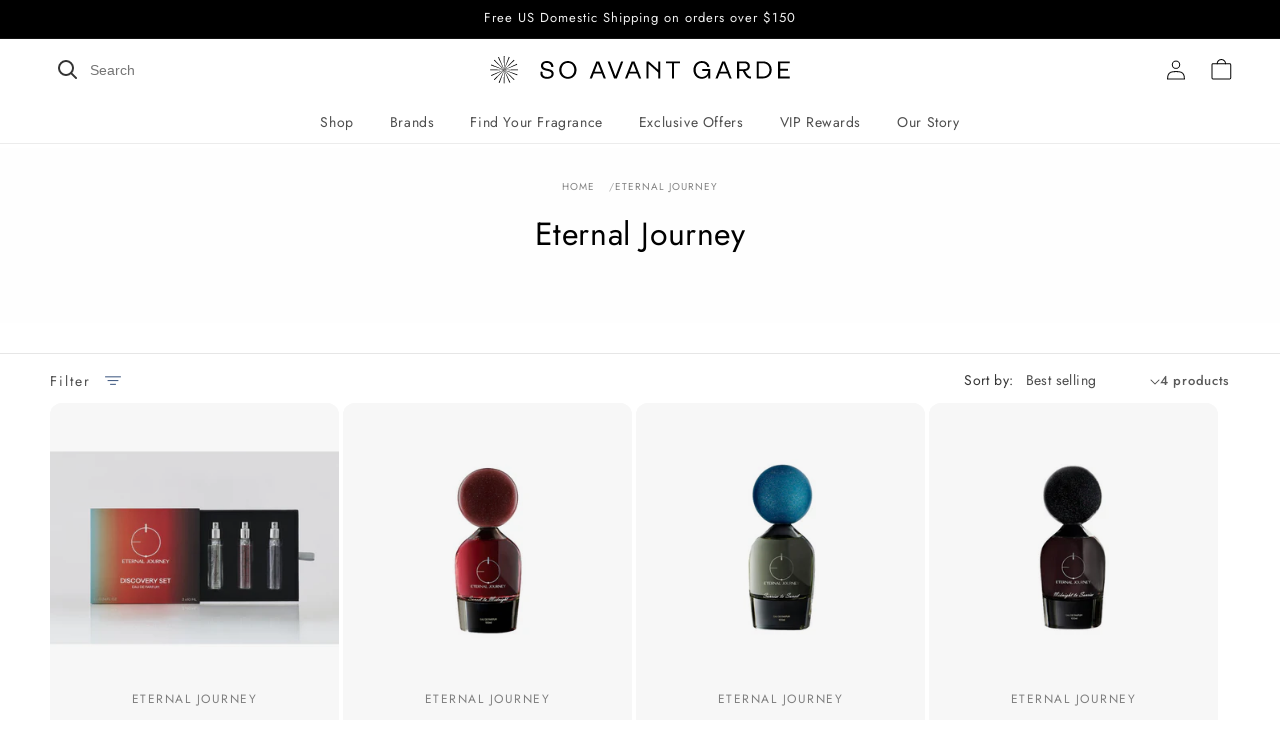

--- FILE ---
content_type: text/css
request_url: https://so-avant-garde.com/cdn/shop/t/163/assets/boost-custom.css?v=77139197975018097171765920790
body_size: 431
content:
.boost-sd__product-image-column--left{justify-content:flex-end!important}.boost-sd__product-vendor{order:-2}.boost-sd__product-link{order:-1}.boost-sd__product-item{background-color:transparent!important;gap:0!important}.boost-sd__product-item:hover{cursor:pointer!important}.boost-sd__product-item .boost-sd__product-price{font-size:1.3rem!important}.boost-sd__product-item:hover .boost-sd__product-link{text-decoration:underline!important}.boost-sd__product-item:after{background-color:#00000008!important;content:"";display:block!important;height:100%!important;top:0!important;right:0!important;bottom:0!important;left:0!important;position:absolute;width:100%!important;z-index:1}.boost-sd__product-item-grid-view-layout-image{align-items:stretch;display:flex;position:relative}.boost-sd__product-info-wrapper{display:grid!important;grid-template-rows:max-content minmax(0,1fr) max-content auto;padding:1rem!important;flex-grow:1!important}.boost-sd__product-price--compare{color:unset!important}.boost-sd__product-vendor{color:#7e7e7e!important;letter-spacing:.13em!important;opacity:.7}.boost-sd__product-image-column>div{margin-right:0!important}.boost-sd__product-price-content,.boost-sd__product-price--sale{font-size:1.3rem!important}.boost-sd__product-link{min-height:38px!important}.boost-sd__product-link .boost-sd__product-title{letter-spacing:.06rem!important}.boost-sd__product-label--text{border:1px solid #C6B1B0!important}.boost-sd__filter-product-list .page-width{padding:0!important;max-width:100%!important}@media (min-width: 750px){.boost-sd__filter-product-list .page-width .boost-sd-container .boost-sd__collection-header .boost-sd__header-main-2{max-width:100%!important}}.boost-sd__header-main-content{display:none!important}.boost-sd-container .boost-sd-layout{padding:0 1.5rem!important}.boost-sd__product-list-grid--2-col.boost-sd__product-list--margin .boost-sd__product-item{margin-bottom:.5rem!important}.boost-sd__header-main img{height:auto!important;width:100%!important}.boost-sd__header-image--large{height:auto!important}.boost-sd__header-main-2 .boost-sd__header-image img{object-fit:contain!important;position:relative!important}.boost-sd__product-list--margin .boost-sd__product-item,.boost-sd__product-list-grid--3-col.boost-sd__product-list--margin .boost-sd__product-item{margin-bottom:4px!important;margin-left:2px!important;margin-right:2px!important}.boost-sd__product-item:hover .boost-sd__product-image-img--main{opacity:0!important;transition:all .5s ease-in-out!important}.boost-sd__product-item:hover .boost-sd__product-image-img--second{opacity:1!important;transition:all .5s ease-in-out!important}@media (min-width: 992px){.boost-sd__toolbar-container{margin-bottom:0!important}}.boost-sd__product-info{display:grid!important;grid-template-rows:max-content max-content max-content auto;justify-content:unset!important;width:100%!important}.boost-sd__product-item .boost-sd__button{background:transparent!important;border:1px solid #e36498!important;color:#e36498!important;letter-spacing:.2rem!important;font-size:1.5rem!important;outline:1px!important;text-transform:uppercase!important;z-index:2!important}.boost-sd__product-item .boost-sd__button:hover{border-width:2px!important;outline:0!important}.boost-sd__button-text{white-space:unset!important}.boost-sd__quick-view-product-image{display:block!important}.boost-sd__quick-view-product-info{display:flex!important;flex-direction:column!important}@media (min-width: 750px){.boost-sd__quick-view-product-info{padding-top:10rem!important}}.boost-sd__quick-view-product-info .boost-sd__quick-view-vendor{margin-bottom:0!important;order:-2!important}.boost-sd__quick-view-product-info .boost-sd__quick-view-title{font-size:clamp(2.6rem,3vw,4rem)!important;order:-1!important}.boost-sd__format-currency{font-size:1.3rem!important}.boost-sd__quick-view-btn{flex-direction:column!important}.boost-sd__quick-view-btn>*{text-transform:uppercase!important;width:100%!important}.boost-sd__product-price:has(+.boost-sd__button--select-option[aria-label="Choose Options"]):before{content:"From "!important}.boost-sd__quick-view{padding:2.5rem!important}@media (min-width: 750px){.boost-sd__quick-view{height:fit-content!important}}.boost-sd__modal-container .boost-sd__product-image:after{content:"";box-shadow:inset 0 0 30rem #9696961a;position:absolute;top:0;left:0;width:100%;height:100%;pointer-events:none}.boost-sd__quick-view-price .boost-sd__format-currency{font-size:1.8rem!important}.boost-sd__product-swatch-title,.boost-sd__quick-view-quantity-title{font-size:1.3rem!important;text-transform:lowercase!important}.boost-sd__modal-close-btn{border:1px solid rgba(18,18,18,.1)!important;border-radius:50%!important}.boost-sd__quick-view-btn .boost-sd__btn-add-to-cart{background-color:#000!important;color:#fff!important}.boost-sd__quick-view-btn .boost-sd__btn-buy-now{background-color:#fff!important;color:#000!important}
/*# sourceMappingURL=/cdn/shop/t/163/assets/boost-custom.css.map?v=77139197975018097171765920790 */


--- FILE ---
content_type: text/css
request_url: https://so-avant-garde.com/cdn/shop/t/163/assets/component-velstar-mobile-menu.css?v=95733697192776157331765920808
body_size: 833
content:
.mobile-header__toggle{background:none;border:none;padding:1rem;display:flex;align-items:center;cursor:pointer;color:#000}.mobile-header{grid-area:menu;display:none}.mobile-menu__overlay{position:fixed;top:0;left:0;right:0;bottom:0;background:#00000080;opacity:0;visibility:hidden;transition:opacity .3s ease;z-index:999}.mobile-menu__overlay.open{opacity:1;visibility:visible}.mobile-menu__list,.mobile-menu__sublist{flex:1 1 auto}.mobile-menu__drawer{display:none;flex-direction:column;position:fixed;top:60px;bottom:0;left:0;width:100vw;z-index:1;background:#fff;-webkit-overflow-scrolling:touch;overscroll-behavior:contain;transform:translate(-100%);transition:transform .3s ease;padding-top:2.5rem!important;box-sizing:border-box}.mobile-menu__drawer.open{transform:translate(0);display:flex}.mobile-menu__drawer .mobile-menu__list{display:none}.mobile-menu__drawer.open .mobile-menu__list{display:block}.mobile-menu__close{background:none;border:none;font-size:2rem;color:#000;position:absolute;top:.1rem;right:1rem;cursor:pointer}.mega-menu__link-mobile{display:flex;font-family:var(--font-body-family);font-size:15px;font-style:normal;line-height:16px;padding-left:1rem;align-items:center;border-bottom:.5px solid rgba(var(--color-foreground),.08);text-decoration:none;min-height:50px}.mobile-menu__sub-sublist{display:flex;flex-direction:column}.mobile-menu__list{list-style:none;padding-left:2.5rem;padding-right:2.5rem;padding:1rem;margin:0;position:relative;overflow:hidden;flex:1 1 0;min-height:0;transition:transform .3s ease}.mobile-menu__list.level-1-active{transform:translate(-100%);overflow:visible}.mobile-menu__item{display:flex;flex-direction:column;align-items:center;min-height:50px}.mobile-menu__summary,.mobile-menu__summary-link{width:100%;background:none;border:none;padding:1rem 0;text-align:left;font-family:var(--font-body-family);font-size:15px;font-style:normal;font-weight:400;line-height:16px;min-height:50px;color:#000;display:flex;flex-direction:row;justify-content:space-between;align-items:center;cursor:pointer;text-decoration:none;border-bottom:.5px solid rgba(var(--color-foreground),.08);box-sizing:border-box}.mobile-menu__chevron{font-size:x-large;color:#000;transition:transform .3s ease}.mobile-menu__summary[aria-expanded=true] .mobile-menu__chevron{transform:rotate(180deg);margin-right:2rem;padding-bottom:5px}.mobile-menu__sublist{overflow-y:hidden;position:absolute;top:25px;padding-top:0!important;left:100%;width:100%;height:calc(100% - 50px);background:#fff;overscroll-behavior:contain;transform:translate(0);transition:transform .3s ease;padding:3.5rem 1rem 1rem;box-sizing:border-box;overflow-x:hidden;display:none}.mobile-menu__sublist.open{display:block;transform:translate(-100%);border-top:.5px solid rgba(var(--color-foreground),.08)}.mobile-menu__sub-sublist{position:absolute;padding-top:0!important;top:30px;left:100%;width:100%;height:110vh;background:#fff;overflow-y:hidden;overscroll-behavior:contain;transform:translate(0);transition:transform .3s ease;padding:3.5rem 1rem 1rem;box-sizing:border-box;overflow-x:hidden;display:none}.mobile-menu__summary-sub[aria-expanded=true] .mobile-menu__chevron{transform:rotate(180deg);margin-right:2rem;padding-bottom:5px}.mobile-menu__summary-sub{width:100%;background:none;border:none;padding:1rem 0;text-align:left;color:#000;display:flex;justify-content:space-between;align-items:center;cursor:pointer;text-decoration:none;border-bottom:.5px solid rgba(var(--color-foreground),.08);box-sizing:border-box;font-family:var(--font-body-family);font-size:15px;font-style:normal;font-weight:400;line-height:16px;min-height:50px}.mobile-menu__sub-sublist.open{display:block;transform:translate(-100%);border-top:.5px solid rgba(var(--color-foreground),.08)}ul{list-style:none;padding:0;margin:0}.mobile-menu__sub-header{position:absolute;top:0;left:0;width:100%;height:3rem;display:flex;align-items:center;padding:0 1rem;background:#fff;border-bottom:1px solid rgba(0,0,0,.08);box-sizing:border-box}.mobile-menu__back{background:none;border:none;font-size:1rem;color:#000;cursor:pointer}.mobile-menu__sub-sublist{list-style:none;padding:0}.velstar-mega-menu__image_list-mobile{list-style:none;overflow-y:auto;padding:5px;margin:0;width:100vw;height:auto;display:grid;grid-template-columns:repeat(3,1fr);gap:1rem;align-items:flex-start}.velstar-mega-menu__list_item_image-mobile{width:90px;height:90px;object-fit:cover}.menu_image_link-mobile{text-decoration-color:transparent;text-align:center;flex:1;display:flex;flex-direction:column;font-size:1.2rem;align-items:center}.circle{border-radius:50%}.rounded{border-radius:8px}.mobile-menu__image{display:flex;margin-top:10%;gap:1rem;padding:.5rem 0;position:relative;z-index:-1}.mobile-menu__image a{flex:0 0 auto;scroll-snap-align:start;text-align:center;margin:auto;color:inherit}.mobile-menu__image img{max-width:40vw;width:auto;height:auto;border-radius:8px;display:block;margin-bottom:.5rem;object-fit:contain}.mobile-menu__image a p{margin:0;font-size:14px;color:#000}.mobile-menu__image::-webkit-scrollbar{display:none}.mobile-menu__images{display:flex;margin-top:10%;gap:1rem;padding:.5rem 0;overflow-x:auto;-webkit-overflow-scrolling:touch;scroll-snap-type:x mandatory;position:relative;z-index:-1}.mobile-menu__images a{flex:0 0 auto;width:66vw;scroll-snap-align:start;text-align:center;margin:auto;color:inherit}.mobile-menu__images img{width:100%;height:auto;border-radius:8px;display:block;margin-bottom:.5rem}.menu-mobile-image-heading{font-size:16px!important;font-weight:450;text-decoration:none}a:link{text-decoration:none!important}.mobile-menu__images a p{margin:0;font-size:14px;color:#000}.mobile-menu__images::-webkit-scrollbar{display:none}.mobile-menu__account,.mobile-menu__country{min-height:50px;margin-top:auto;padding:0;width:100%;border-top:.5px solid rgba(var(--color-foreground),.08);display:flex;align-items:center}.mobile-menu__account a{width:100%;justify-content:flex-start!important;font-size:16px;line-height:normal;text-decoration:none}.desktop-localization-wrapper{justify-content:center!important;width:100%}#HeaderCountryForm,localization-form{width:100%}.localization-form:only-child .button,.localization-form:only-child .localization-form__select{margin:0;font-size:16px;min-height:50px}@media (min-width: 991px){.mobile-menu__drawer{display:none!important}}@media (max-width: 990px){.mobile-header{display:block}}html.menu-open,body.menu-open{overflow:hidden;height:100%;overscroll-behavior:none}.mobile-header__toggle .icon--close,.mobile-header__toggle.is-open .icon--hamburger{display:none}.mobile-header__toggle.is-open .icon--close{display:block;color:#000}
/*# sourceMappingURL=/cdn/shop/t/163/assets/component-velstar-mobile-menu.css.map?v=95733697192776157331765920808 */


--- FILE ---
content_type: text/css
request_url: https://so-avant-garde.com/cdn/shop/t/163/assets/component-new-predictive-search.css?v=169307692715111712341765920801
body_size: 21
content:
.predictive-search{position:relative;width:100%;grid-area:navigation}.predictive-search__form{display:flex;align-items:center}.predictive-search__input-wrapper{position:relative;flex:1;display:flex}.predictive-search__icon{background:none;border:none;padding:0 .5em;color:#333;cursor:pointer}.predictive-search__input{-webkit-appearance:none!important;width:60%;padding:.5em 2em .5em .5em;border:none;font-size:14px;outline:none;background:transparent;box-shadow:none!important}.predictive-search__clear{display:none;position:absolute;right:35%;top:55%;transform:translateY(-50%);background:none;border:none;font-size:1.2em;line-height:1;color:#999;cursor:pointer}.predictive-search__results{display:none;position:absolute;top:calc(100% + .5em);left:0;right:0;background:#fff;border:1px solid #eee;border-radius:4px;box-shadow:0 2px 6px #0000001a;z-index:1000;padding:1em}.predictive-search__grid{display:grid;grid-template-columns:1fr 2fr;gap:2em}.predictive-search__group{margin-bottom:1em}.predictive-search__group-title{font-size:.85em;font-weight:600;letter-spacing:.05em;text-transform:uppercase;margin-bottom:.5em;color:#666}.predictive-search__group-list,.predictive-search__product-list{list-style:none;margin:0;padding:0}.predictive-search__group-list li,.predictive-search__product-item{margin-bottom:.5em}.predictive-search__group-list a{text-decoration:none;color:#333}.predictive-search__product-item{display:flex;align-items:center;justify-content:space-between}.predictive-search__product-link{display:flex;align-items:center;text-decoration:none;color:#333;flex:1}.predictive-search__product-thumb{width:40px;height:40px;object-fit:cover;margin-right:1em;border-radius:4px}.predictive-search__product-title{flex:1}.predictive-search__product-price{font-weight:600;white-space:nowrap;margin-left:1em}.predictive-search__footer{border-top:1px solid #eee;padding-top:.75em;text-align:left;margin-top:1em}.predictive-search__footer a{font-size:.9em;text-decoration:none;color:#e26397;font-weight:600}.predictive-search__arrow{margin-left:.5em}.predictive-search__input[type=search]::-webkit-search-decoration,.predictive-search__input[type=search]::-webkit-search-cancel-button{display:none}.predictive-search__input::-ms-clear{display:none}.predictive-search__input{-webkit-appearance:none;-moz-appearance:none;appearance:none}@media (max-width: 990px){.predictive-search{grid-area:search;border:1px solid;margin-top:2rem;border-radius:10px}.predictive-search__input{width:100%}.predictive-search__results{width:100vw;left:-9%}}
/*# sourceMappingURL=/cdn/shop/t/163/assets/component-new-predictive-search.css.map?v=169307692715111712341765920801 */


--- FILE ---
content_type: text/css
request_url: https://so-avant-garde.com/cdn/shop/t/163/assets/component-collection-hero.css?v=137727526460631155221765920795
body_size: 286
content:
.collection-hero__inner{display:flex;flex-direction:column}.collection-hero--with-image .collection-hero__inner{margin-bottom:0;padding:2rem 0}@media screen and (min-width: 750px){.collection-hero.collection-hero--with-image{overflow:hidden}.collection-hero--with-image .collection-hero__inner{padding-bottom:0;padding-top:0}}.collection-hero__text-wrapper{padding:30px 0 24px;max-width:690px;margin:0 auto;text-align:center;font-size:14px}@media screen and (min-width: 750px){.collection-hero__text-wrapper{padding:30px 0 40px}}@media screen and (min-width: 750px){.collection-hero{padding:0}.collection-hero__inner{align-items:center;flex-direction:row;padding-bottom:0}}.collection-hero__title{margin:18px auto 28px;color:#000;font-size:32px}.collection-hero__description{font-size:14px;line-height:22px;color:#000;font-weight:400}@media screen and (min-width: 750px){.collection-hero__description,.collection-hero--with-image .collection-hero__description{max-width:100%}}.collection-hero--with-image .collection-hero__title{margin:0}.collection-hero--with-image .collection-hero__text-wrapper{padding:5rem 0 4rem}.collection-hero__image-container{border-radius:var(--media-radius);box-shadow:var(--media-shadow-horizontal-offset) var(--media-shadow-vertical-offset) var(--media-shadow-blur-radius) rgba(var(--color-shadow),var(--media-shadow-opacity))}.collection-hero__image-container img{height:auto;width:100%}@media screen and (max-width: 749px){.collection-hero__image-container img{display:block}}@media screen and (min-width: 750px){.collection-hero--with-image .collection-hero__text-wrapper{padding:4rem 2rem 4rem 0;flex-basis:50%}.collection-hero__image-container{align-self:stretch;flex:1 0 50%;min-height:20rem}}.breadcrumbs-wrapper .breadcrumbs-list{list-style:none;margin:0;padding:0;display:flex;flex-wrap:wrap;justify-content:center;gap:10px}.breadcrumbs-wrapper .breadcrumbs-list .breadcrumb-item{margin:0;padding:0;text-transform:uppercase;font-size:10px;font-weight:400;letter-spacing:1px;color:#121212bf;opacity:.7}.breadcrumbs-wrapper .breadcrumbs-list .breadcrumb-item:after{content:"/";margin-left:10px;color:#12121280}.breadcrumbs-wrapper .breadcrumbs-list .breadcrumb-item:last-child:after{content:"";margin:0}.breadcrumbs-wrapper .breadcrumbs-list .breadcrumb-item a{color:currentColor;text-decoration:none}.button--read-more{background:none;border:none;color:#000;cursor:pointer;font:inherit;padding:0;text-decoration:underline;color:#121212bf;display:block;margin:12px auto 0}.collection-quick-filters{display:flex;gap:20px;align-items:center;overflow-x:auto;overflow-y:hidden;margin-bottom:20px;padding-bottom:10px;padding-left:1.5rem;scrollbar-width:none}@media screen and (min-width: 750px){.collection-quick-filters{justify-content:center;padding-bottom:0;margin-bottom:30px;scrollbar-width:auto;padding:0 1.5rem}}.collection-quick-filters .collection-quick-filters__button{background:none;border:none;cursor:pointer;font:inherit;flex:0 0 95px;display:flex;flex-direction:column;align-items:center;gap:6px}.collection-quick-filters .collection-quick-filters__button .collection-quick-filters__button-image{height:95px;width:95px;border-radius:50%;overflow:hidden}.collection-quick-filters .collection-quick-filters__button .collection-quick-filters__button-image img{border-radius:50%;height:100%;width:100%;object-fit:cover;transition:all 1s ease}.collection-quick-filters .collection-quick-filters__button .collection-quick-filters__button-label{font-size:14px;color:#000;font-weight:400;text-align:center;position:relative}.collection-quick-filters .collection-quick-filters__button .collection-quick-filters__button-label:after{content:"";position:absolute;display:block;width:100%;height:1px;bottom:0;left:0;background-color:#000;transform:scaleX(0);transform-origin:left;transition:transform .3s ease}:is(.collection-quick-filters .collection-quick-filters__button:hover,.collection-quick-filters .collection-quick-filters__button.collection-quick-filters__button--active) .collection-quick-filters__button-image img{filter:brightness(70%)}:is(.collection-quick-filters .collection-quick-filters__button:hover,.collection-quick-filters .collection-quick-filters__button.collection-quick-filters__button--active) .collection-quick-filters__button-label:after{transform:scaleX(1)}.collection-quick-filters .collection-quick-filters__button[disabled]{opacity:.5!important;pointer-events:none}
/*# sourceMappingURL=/cdn/shop/t/163/assets/component-collection-hero.css.map?v=137727526460631155221765920795 */


--- FILE ---
content_type: text/css
request_url: https://so-avant-garde.com/cdn/shop/t/163/assets/template-collection.css?v=30079465032934284391765920866
body_size: 9
content:
@media screen and (max-width: 749px) {
  .collection .grid__item:only-child {
    flex: 0 0 100%;
    max-width: 100%;
  }
}

@media screen and (max-width: 989px) {
  .collection .slider.slider--tablet {
    margin-bottom: 1.5rem;
  }
}

.collection .loading-overlay {
  position: absolute;
  z-index: 1;
  width: 1.8rem;
}

@media screen and (max-width: 749px) {
  .collection .loading-overlay {
    top: 0;
    right: 0;
  }
}

@media screen and (min-width: 750px) {
  .collection .loading-overlay {
    left: 0;
  }
}

.collection .loading-overlay {
  top: 0;
  right: 0;
  bottom: 0;
  left: 0;
  display: none;
  width: 100%;
  padding: 0 1.5rem;
  opacity: 0.7;
}

@media screen and (min-width: 750px) {
  .collection .loading-overlay {
    padding-left: 5rem;
    padding-right: 5rem;
  }
}

.collection.loading .loading-overlay {
  display: block;
}

.collection--empty .title-wrapper {
  margin-top: 10rem;
  margin-bottom: 15rem;
}

@media screen and (max-width: 989px) {
  .collection .slider--tablet.product-grid {
    scroll-padding-left: 1.5rem;
  }
}

.collection__description > * {
  margin: 0;
}

.collection__title.title-wrapper {
  margin-bottom: 2.5rem;
}

.collection__title .title:not(:only-child) {
  margin-bottom: 1rem;
}

@media screen and (min-width: 990px) {
  .collection__title--desktop-slider .title {
    margin-bottom: 2.5rem;
  }

  .collection__title.title-wrapper--self-padded-tablet-down {
    padding: 0 5rem;
  }

  .collection slider-component:not(.page-width-desktop) {
    padding: 0;
  }

  .collection--full-width slider-component:not(.slider-component-desktop) {
    padding: 0 1.5rem;
    max-width: none;
  }
}

.collection__view-all a:not(.link) {
  margin-top: 1rem;
}

.collection #product-grid {
  margin-top: 0;
}


/* New PLP Styles */

.active-facets__button-remove.underlined-link,
span.active-facets__button-inner {
  color: #121212bf;
  font-weight: 400;
  text-transform: none;
}

aside.facets-wrapper.page-width {
  border-top: 1px solid #E6E6E6;

  .facets-container {
    padding: 25px 0;
  }

  .facets-container-drawer {
    .active-facets-desktop {
      margin-top: 15px;

      &:has(:only-child) {
        margin: 0;
      }

      > :first-child .active-facets__button{
        padding-left: 0;
      }

      .active-facets__button-wrapper {
        margin-left: 0;

        .active-facets__button-remove {
          padding: 0;
        }
      }
    }

    .active-facets-mobile {
      .active-facets__button-wrapper {
        margin-left: 0;

        .active-facets__button-remove {
          padding: 0 0 0 1.2rem;

        }
      }
    }
  }

  .facets-container {
    justify-content: start;
    grid-template-columns: 1fr auto;

    .facets:has(.mobile-facets__count) {
      grid-column: 2;
      grid-row: 1;
    }
  }

  .mobile-facets__count {
    color: #121212;
    opacity: 0.7;
    font-size: 14px;
    font-weight: 400;
    
    @media screen and (min-width: 750px) {
      margin-left: 85px;
    }
  }
}

/* Vertical Facets */

.facets-container.facets-container-vertical {
  justify-content: start;
  border-top: 1px solid #E6E6E6;
  padding-top: 15px;
  padding-bottom: 15px;

  .active-facets-desktop {
    .active-facets__button-wrapper {
      margin-left: 0;

      .active-facets__button-remove {
        padding-left: 5px;
      }
    }
  }

  .active-facets-mobile {
    .active-facets__button-wrapper {
      margin-left: 0;

      .active-facets__button-remove {
        padding: 0 0 0 1.2rem;

      }
    }
  }

  @media screen and (min-width: 750px) {
    border-top: none;
    padding-top: 0;
    padding-bottom: 0;
  }
}

.facets-vertical-sort {
  border-top: 1px solid #E6E6E6;
  padding-top: 25px;
  padding-bottom: 25px;
}

/* Hide Answerbase widget on PLP until the app can be removed (unhiding for now)

.answerbase-widget {
  display: none !important;
} */

--- FILE ---
content_type: text/css
request_url: https://so-avant-garde.com/cdn/shop/t/163/assets/faq-accordion.css?v=35248402936202821711765920812
body_size: -427
content:
.faq-accordion-section{display:none}.faq-accordion-container{max-width:90rem;margin:0 auto;padding:2.5rem 1rem}.faq-accordion-section .faq-section-heading{font-family:var(--font-heading-family);font-weight:200;font-size:2.125rem;margin-bottom:3rem;text-align:center}.faq-accordion-section .faq-section-heading.text-left{text-align:left}.faq-accordion-section .faq-section-heading.text-right{text-align:right}.faq-accordion{background-color:#fbfbfb;margin-bottom:1rem;border-radius:8px;padding:30px;border:none}.faq-accordion .faq-summary{display:flex;justify-content:space-between;align-items:center;width:100%;padding:0}.faq-accordion-title{color:#000;font-size:16px;font-style:normal;font-weight:450;line-height:28px;letter-spacing:.6px}.faq-accordion-content{color:#707070;font-size:14px;font-style:normal;font-weight:400;line-height:20px;letter-spacing:.6px;padding:0;margin-top:15px}.faq-accordion-content p{color:#707070;font-size:14px;font-weight:400;line-height:20px;letter-spacing:.6px;margin:0}.faq-accordion .icon-caret{margin-left:auto;transition:transform .3s ease}.faq-accordion[open] .icon-caret{transform:rotate(180deg)}@media screen and (min-width: 1024px){.faq-accordion-container{padding:4.75rem 1rem}}
/*# sourceMappingURL=/cdn/shop/t/163/assets/faq-accordion.css.map?v=35248402936202821711765920812 */


--- FILE ---
content_type: text/css
request_url: https://so-avant-garde.com/cdn/shop/t/163/assets/component-velstar-mega-menu.css?v=75935608470263373931765920808
body_size: 603
content:
.mega-menu,.mega-menu-top-level-link{position:static}.mega-menu-top-level-link:hover .header__menu-item{box-shadow:0 1px #000}.mega-menu__content{background-color:rgb(var(--color-background));border-left:0;border-radius:0;border-right:0;left:0;overflow-y:auto;padding-bottom:3rem;padding-top:3rem;position:absolute;right:0;top:100%}.shopify-section-header-sticky .mega-menu__content{max-height:calc(100vh - var(--header-bottom-position-desktop, 20rem) - 4rem)}.header-wrapper--border-bottom .mega-menu__content{border-top:0}.mega-menu[open] .header__menu-item{box-shadow:0 1px #000}.mega-menu[open] .mega-menu__content{opacity:1;transform:translateY(.5%);z-index:10}.mega-menu__list>li:first-child{border-right:1px solid rgba(var(--color-foreground),.08)}.mega-menu__list{display:flex;gap:1.8rem 4rem;grid-template-columns:repeat(6,minmax(0,1fr));list-style:none}.header__inline-menu-velstar{display:flex}.mega-menu__link{color:rgba(var(--color-foreground),.75);display:block;line-height:calc(1 + .3 / var(--font-body-scale));padding-bottom:.6rem;padding-top:.6rem;text-decoration:none;transition:text-decoration var(--duration-short) ease;word-wrap:break-word;font-size:14px}.header--top-center .mega-menu__list{display:flex;justify-content:center;flex-wrap:wrap;column-gap:0}.header--top-center .mega-menu__list>li{width:16%;padding-right:2.4rem}.mega-menu__link--active:hover{text-decoration-thickness:.2rem}.mega-menu .mega-menu__list--condensed{display:block}.mega-menu__list--condensed .mega-menu__link{font-weight:400}.mega-menu__image{width:100%;object-fit:contain;border-radius:10%}.header__menu-item:hover{box-shadow:0 1px #000;text-decoration:none!important}.header__menu-item span{text-decoration:none!important;text-align:center!important}summary.list-menu__item{padding-right:1.8rem!important;padding-left:1.8rem}.header__menu-item{margin:auto!important;text-align:center!important}.mega-menu__link:hover,.mega-menu__link--active{color:rgb(var(--color-foreground))}.menu_image_link:hover .underline-transition:before{transform:scaleX(1)}.velstar-mega-menu__list_item_image{width:70px;height:70px;object-fit:cover}.velstar-mega-menu__list{display:flex;flex-direction:column;list-style:none;padding-inline-start:0px}.menu_image_link:hover img{filter:brightness(70%);transition:all 1s ease}.underline-transition{position:relative;color:#000;text-decoration:none;display:inline-block;cursor:pointer;font-size:inherit}.underline-transition:hover{color:#000}.underline-transition:before{content:"";position:absolute;display:block;width:100%;height:1px;bottom:0;left:0;background-color:#000;transform:scaleX(0);transform-origin:left;transition:transform .3s ease}.underline-transition:hover:before{transform:scaleX(1)}.menu_image_link{text-decoration-color:transparent;text-align:center;flex:1;display:flex;flex-direction:column;font-size:1.2rem}.menu_image_link>div{display:flex;flex-direction:column;flex:1}.mega-menu_image_content.underline-transition{font-size:14px}.mega-menu_image_content{margin:0;font-size:16px}.velstar-mega-menu__list_item_image.circle{border-radius:50%}.velstar-mega-menu__list_item_image.rounded{border-radius:12px}.velstar-mega-menu__list_item_image{display:flex;margin:auto;object-fit:cover;width:90px;height:90px}.velstar-mega-menu__image_list{display:grid;grid-auto-flow:row;gap:1rem;align-items:flex-start;margin:auto;list-style:none;padding-inline-start:0px;height:80%}.velstar-mega-menu__list h3{font-size:16px}.velstar-mega-menu__list li{flex:0 0 calc(100% / 7);box-sizing:border-box}h3{font-size:16px;font-weight:450}.grid-title{grid-area:1 / 1 / 2 / 8}.header__menu-item{text-decoration:none!important}.mega-menu__images-row{display:grid;grid-template-columns:repeat(auto-fit,minmax(50px,1fr));gap:1rem;align-items:flex-start;margin-top:2rem}.mega-menu__images-row .menu_image_link{display:flex;flex-direction:column;align-items:center;text-align:center}.mega-menu__images-row .menu_image_link .mega-menu__image{grid-row:1;width:100%;object-fit:cover;border-radius:8px}.mega-menu__images-row .menu_image_link .mega-menu_image_content:first-of-type{grid-row:2;margin:0;font-weight:450}.mega-menu__images-row .menu_image_link .mega-menu_image_content:last-of-type{grid-row:3;margin:0}.mega_menu_image_content{margin:0}.mega-menu__images-row .menu_image_link .mega-menu__image{width:70%;object-fit:cover;border-radius:8px;flex-shrink:0}.mega-menu__images-row .menu_image_link h3,.mega-menu__images-row .menu_image_link p{margin:.5rem 0 0;flex-shrink:0}.velstar-mega-menu__image_list>li{margin:auto}@media (min-width: 990px){.header__inline-menu-velstar,.velstar-mega-mobile{display:flex}}@media (max-width: 990px){.header__inline-menu-velstar{display:none}}.js .mega-menu__content{opacity:0;transform:translateY(-1.5rem);visibility:hidden!important;transition:opacity var(--duration-short) ease,transform var(--duration-short) ease,visibility var(--duration-short) ease!important}details.mega-menu:hover>.mega-menu__content{opacity:1!important;transform:translateY(.5%)!important;visibility:visible!important;z-index:10!important}details.mega-menu:hover>summary{box-shadow:0 1px #000}
/*# sourceMappingURL=/cdn/shop/t/163/assets/component-velstar-mega-menu.css.map?v=75935608470263373931765920808 */


--- FILE ---
content_type: text/css
request_url: https://data3.answerbase.com/answerbase/16764/css/answers-widgets-custom.css?639010844750000000
body_size: 424
content:
.answerbase-widget {
    padding: 0 1rem;
}

.answerbase-widget .cell.shrink, .answerbase-widget .questions-list .grid-x.grid-margin-x.title .cell, .answerbase-widget .questions-list .item .follow, .answerbase-widget .voting {
    display: none;
}

.answerbase-widget [type='text'] {
    min-height: 40px;
    font-size: 1.5rem;
    font-weight: normal;
    padding: 0 1rem;
    color: #121212 !important;
    border: 1px solid #121212;
    background: #fff;
    box-shadow: none;
}

.answerbase-widget [type='text']::placeholder {
    color: #121212;
}

.answerbase-widget [type='text']:focus {
    box-shadow: none;
    transition: none;
}

.answerbase-widget h5 {
    font-family: Jost, sans-serif;
    font-weight: 200;
    font-size: 2.125rem;
    color: #121212;
}

.answerbase-widget a {
    color: #000;
    font-size: 16px;
    font-style: normal;
    font-weight: 450;
    line-height: 28px;
    letter-spacing: .6px;
}

.answerbase-widget a.read-more.ddd-keep {
    font-size: inherit;
    font-weight: 200;
    line-height: 1.6;
    text-rendering: optimizeLegibility;
}

.answerbase-widget .questions-list .no-avatar {
    padding-left: 0;
}

.answerbase-widget .questions-list .item {
    margin-top: 15px;
    background-color: #fbfbfb;
    margin-bottom: 1rem;
    border-radius: 8px;
    padding: 20px;
    border: none;
}

.answerbase-widget .button.secondary {
    background-color: #121212;
    letter-spacing: .2rem;
    display: inline-flex;
    justify-content: center;
    align-items: center;
    border: 0;
    padding: 0 3rem;
    cursor: pointer;
    font: inherit;
    font-size: 1.5rem;
    font-weight: 500;
    text-transform: uppercase;
    text-decoration: none;
    color: rgb(var(--color-button-text));
    appearance: none;
}

.answerbase-widget .button.secondary:hover {
    background-color: #121212;
    cursor: pointer;
}

.answerbase-widget small.characters-remaining {
    color: red;
}

--- FILE ---
content_type: text/javascript
request_url: https://so-avant-garde.com/cdn/shop/t/163/assets/read-more.js?v=69354622069197308991765920857
body_size: -369
content:
class ReadMoreElement extends HTMLElement{constructor(){super(),this.isExpanded=!1,this.button=this.querySelector("[data-show-more]"),this.firstPartEl=this.querySelector("[data-first-part]"),this.secondPartEl=this.querySelector("[data-second-part]"),this.ellipsisEl=this.querySelector("[data-ellipsis]"),this.button.addEventListener("click",()=>this.toggleExpanded())}connectedCallback(){this.fullText=this.innerHTML.trim(),this.maxLength=parseInt(this.getAttribute("data-max-length"),10)||200}toggleExpanded(){this.isExpanded=!this.isExpanded,this.button.textContent=this.isExpanded?this.getAttribute("data-read-less-text"):this.getAttribute("data-read-more-text"),this.secondPartEl.classList.toggle("visually-hidden",!this.isExpanded),this.ellipsisEl.classList.toggle("hidden",this.isExpanded)}}customElements.define("read-more",ReadMoreElement);
//# sourceMappingURL=/cdn/shop/t/163/assets/read-more.js.map?v=69354622069197308991765920857


--- FILE ---
content_type: text/javascript
request_url: https://so-avant-garde.com/cdn/shop/t/163/assets/quick-add-list.js?v=55586435456862674621765920855
body_size: 427
content:
class QuickAddList extends HTMLElement{constructor(){super(),this.openOptionsButton=this.querySelector("[data-open-options]"),this.selectedOptionEl=this.querySelector("[data-selected-option]"),this.optionsListEl=this.querySelector("[data-options-list]"),this.optionsButtons=this.querySelectorAll("[data-option-button]"),this.productFormEl=this.querySelector("form"),this.cart=document.querySelector("cart-notification")||document.querySelector("cart-drawer"),this.error=!1,this.productFormEl.addEventListener("submit",this.onSubmitHandler.bind(this)),this.optionsListEl?(this.openOptionsButton.addEventListener("click",this.toggleOptionListVisibility.bind(this)),this.optionsButtons.forEach(button=>{button.addEventListener("click",this.onOptionClick.bind(this))})):this.openOptionsButton.addEventListener("click",this.addToCart.bind(this))}set open(isOpen){this.openOptionsButton.setAttribute("aria-expanded",isOpen),this.optionsListEl.classList.toggle("quick-add__options--open",isOpen),this.classList.toggle("quick-add__select--open",isOpen),isOpen?this.addEventListener("keydown",this.handleKeydown.bind(this)):this.removeEventListener("keydown",this.handleKeydown)}get open(){return this.openOptionsButton.getAttribute("aria-expanded")==="true"}handleKeydown(e){e.key==="Escape"&&(this.open=!1)}async addToCart(e){if(e&&e.preventDefault(),this.openOptionsButton.getAttribute("aria-disabled")==="true")return;this.handleErrorMessage(),this.openOptionsButton.setAttribute("aria-disabled",!0),this.openOptionsButton.classList.add("loading"),this.querySelector(".loading__spinner").classList.remove("hidden");const config=fetchConfig("javascript");config.headers["X-Requested-With"]="XMLHttpRequest",delete config.headers["Content-Type"];const formData=new FormData(this.productFormEl);this.cart&&(formData.append("sections",this.cart.getSectionsToRender().map(section=>section.id)),formData.append("sections_url",window.location.pathname),this.cart.setActiveElement(document.activeElement)),config.body=formData;try{const data=await(await fetch(`${routes.cart_add_url}`,config)).json();if(data.status){publish(PUB_SUB_EVENTS.cartError,{source:"product-form",productVariantId:formData.get("id"),errors:data.errors||data.description,message:data.message}),this.handleErrorMessage(data.description);const soldOutMessage=this.openOptionsButton.querySelector(".sold-out-message");if(!soldOutMessage)return;this.openOptionsButton.setAttribute("aria-disabled",!0),this.openOptionsButton.classList.add("hidden"),soldOutMessage.classList.remove("hidden"),this.error=!0;return}else if(!this.cart){window.location=window.routes.cart_url;return}this.error||(await publish(PUB_SUB_EVENTS.cartUpdate,{source:"product-form",productVariantId:formData.get("id"),cartData:data}),this.error=!1),this.cart.renderContents(data)}catch(e2){console.error(e2)}this.openOptionsButton.classList.remove("loading"),this.cart&&this.cart.classList.contains("is-empty")&&this.cart.classList.remove("is-empty"),this.error||this.openOptionsButton.removeAttribute("aria-disabled"),this.querySelector(".loading__spinner").classList.add("hidden")}onSubmitHandler(evt){evt.preventDefault(),this.addToCart()}handleErrorMessage(errorMessage=!1){this.errorMessageWrapper=this.errorMessageWrapper||this.querySelector(".product-form__error-message-wrapper"),this.errorMessageWrapper&&(this.errorMessage=this.errorMessage||this.errorMessageWrapper.querySelector(".product-form__error-message"),this.errorMessageWrapper.toggleAttribute("hidden",!errorMessage),errorMessage&&(this.errorMessage.textContent=errorMessage))}toggleOptionListVisibility(e){e.preventDefault(),this.open=!this.open}onOptionClick(e){e.preventDefault();const selectedOptionButton=e.currentTarget.closest("button"),value=selectedOptionButton.dataset.value,textHTMLEl=selectedOptionButton.querySelector(".quick-add__info");textHTMLEl&&(this.openOptionsButton.querySelector(".quick-add__info").innerHTML=textHTMLEl.innerHTML),this.optionsButtons.forEach(button=>{button.setAttribute("aria-selected","false")}),selectedOptionButton.setAttribute("aria-selected","true"),this.selectedOptionEl.value=value,this.addToCart(),this.open=!1}}customElements.define("quick-add-list",QuickAddList);
//# sourceMappingURL=/cdn/shop/t/163/assets/quick-add-list.js.map?v=55586435456862674621765920855
